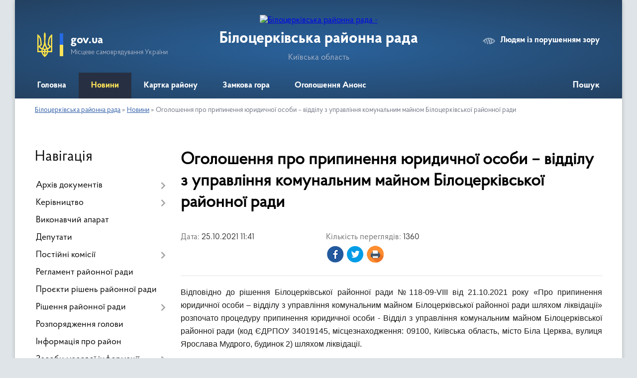

--- FILE ---
content_type: text/html; charset=UTF-8
request_url: https://bcrada.gov.ua/news/1635151439/
body_size: 6362
content:
<!DOCTYPE html>
<html lang="uk">
<head>
	<!--[if IE]><meta http-equiv="X-UA-Compatible" content="IE=edge"><![endif]-->
	<meta charset="utf-8">
	<meta name="viewport" content="width=device-width, initial-scale=1">
	<!--[if IE]><script>
		document.createElement('header');
		document.createElement('nav');
		document.createElement('main');
		document.createElement('section');
		document.createElement('article');
		document.createElement('aside');
		document.createElement('footer');
		document.createElement('figure');
		document.createElement('figcaption');
	</script><![endif]-->
	<title>Оголошення про припинення юридичної особи – відділу з управління комунальним майном Білоцерківської районної ради | Білоцерківська районна рада</title>
	<meta name="description" content="Відповідно до рішення Білоцерківської районної ради №118-09-VІІІ від 21.10.2021 року &amp;laquo;Про припинення юридичної особи &amp;ndash; відділу з управління комунальним майном Білоцерківської районної ради шляхом ліквідації&amp;raquo; розпочато проц">
	<meta name="keywords" content="Оголошення, про, припинення, юридичної, особи, –, відділу, з, управління, комунальним, майном, Білоцерківської, районної, ради, |, Білоцерківська, районна, рада">

	
		<meta property="og:image" content="https://rada.info/upload/users_files/24215981/gallery/large/images_1.jpg">
	<meta property="og:image:width" content="800">
	<meta property="og:image:height" content="610">
			<meta property="og:title" content="Оголошення про припинення юридичної особи – відділу з управління комунальним майном Білоцерківської районної ради">
			<meta property="og:description" content="Відповідно до рішення Білоцерківської районної ради №118-09-VІІІ від 21.10.2021 року &amp;laquo;Про припинення юридичної особи &amp;ndash; відділу з управління комунальним майном Білоцерківської районної ради шляхом ліквідації&amp;raquo; розпочато процедуру припинення юридичної особи - Відділ з управління комунальним майном Білоцерківської районної ради (код ЄДРПОУ 34019145, місцезнаходження: 09100, Київська область, місто Біла Церква, вулиця Ярослава Мудрого, будинок 2) шляхом ліквідації.">
			<meta property="og:type" content="article">
	<meta property="og:url" content="https://bcrada.gov.ua/news/1635151439/">
		
	<link rel="apple-touch-icon" sizes="57x57" href="https://rayrada.org.ua/apple-icon-57x57.png">
	<link rel="apple-touch-icon" sizes="60x60" href="https://rayrada.org.ua/apple-icon-60x60.png">
	<link rel="apple-touch-icon" sizes="72x72" href="https://rayrada.org.ua/apple-icon-72x72.png">
	<link rel="apple-touch-icon" sizes="76x76" href="https://rayrada.org.ua/apple-icon-76x76.png">
	<link rel="apple-touch-icon" sizes="114x114" href="https://rayrada.org.ua/apple-icon-114x114.png">
	<link rel="apple-touch-icon" sizes="120x120" href="https://rayrada.org.ua/apple-icon-120x120.png">
	<link rel="apple-touch-icon" sizes="144x144" href="https://rayrada.org.ua/apple-icon-144x144.png">
	<link rel="apple-touch-icon" sizes="152x152" href="https://rayrada.org.ua/apple-icon-152x152.png">
	<link rel="apple-touch-icon" sizes="180x180" href="https://rayrada.org.ua/apple-icon-180x180.png">
	<link rel="icon" type="image/png" sizes="192x192"  href="https://rayrada.org.ua/android-icon-192x192.png">
	<link rel="icon" type="image/png" sizes="32x32" href="https://rayrada.org.ua/favicon-32x32.png">
	<link rel="icon" type="image/png" sizes="96x96" href="https://rayrada.org.ua/favicon-96x96.png">
	<link rel="icon" type="image/png" sizes="16x16" href="https://rayrada.org.ua/favicon-16x16.png">
	<link rel="manifest" href="https://rayrada.org.ua/manifest.json">
	<meta name="msapplication-TileColor" content="#ffffff">
	<meta name="msapplication-TileImage" content="https://rayrada.org.ua/ms-icon-144x144.png">
	<meta name="theme-color" content="#ffffff">

	
		<meta name="robots" content="">
	
    <link rel="preload" href="https://rayrada.org.ua/themes/km2/css/styles_vip.css?v=2.31" as="style">
	<link rel="stylesheet" href="https://rayrada.org.ua/themes/km2/css/styles_vip.css?v=2.31">
	<link rel="stylesheet" href="https://rayrada.org.ua/themes/km2/css/9116/theme_vip.css?v=1768650880">
	<!--[if lt IE 9]>
	<script src="https://oss.maxcdn.com/html5shiv/3.7.2/html5shiv.min.js"></script>
	<script src="https://oss.maxcdn.com/respond/1.4.2/respond.min.js"></script>
	<![endif]-->
	<!--[if gte IE 9]>
	<style type="text/css">
		.gradient { filter: none; }
	</style>
	<![endif]-->

</head>
<body class="">

	<a href="#top_menu" class="skip-link link" aria-label="Перейти до головного меню (Alt+1)" accesskey="1">Перейти до головного меню (Alt+1)</a>
	<a href="#left_menu" class="skip-link link" aria-label="Перейти до бічного меню (Alt+2)" accesskey="2">Перейти до бічного меню (Alt+2)</a>
    <a href="#main_content" class="skip-link link" aria-label="Перейти до головного вмісту (Alt+3)" accesskey="3">Перейти до текстового вмісту (Alt+3)</a>



	
	<div class="wrap">
		
		<header>
			<div class="header_wrap">
				<div class="logo">
					<a href="https://bcrada.gov.ua/" id="logo" class="form_2">
						<img src="https://rada.info/upload/users_files/24215981/gerb/bcrda-logo.png" alt="Білоцерківська районна рада - ">
					</a>
				</div>
				<div class="title">
					<div class="slogan_1">Білоцерківська районна рада</div>
					<div class="slogan_2">Київська область</div>
				</div>
				<div class="gov_ua_block">
					<img src="https://rayrada.org.ua/themes/km2/img/gerb.svg" class="gerb" alt="Малий Герб України">
					<span class="devider"></span>
					<div class="title">
						<b>gov.ua</b>
						<span>Місцеве самоврядування України</span>
					</div>
				</div>
								<div class="alt_link">
					<a href="#" rel="nofollow" onclick="return set_special('9a7091e6ae0393e95e3272002699399c6b0d4be5');">Людям із порушенням зору</a>
				</div>
								
				<section class="top_nav">
					<nav class="main_menu" id="top_menu">
						<ul>
														<li class="">
								<a href="https://bcrada.gov.ua/main/"><span>Головна</span></a>
																							</li>
														<li class="active">
								<a href="https://bcrada.gov.ua/news/"><span>Новини</span></a>
																							</li>
														<li class="">
								<a href="https://bcrada.gov.ua/structure/"><span>Картка району</span></a>
																							</li>
														<li class="">
								<a href="https://bcrada.gov.ua/zamkova-gora-16-22-05-31-08-2021/"><span>Замкова гора</span></a>
																							</li>
														<li class="">
								<a href="https://bcrada.gov.ua/anons-16-22-19-31-08-2021/"><span>Оголошення Анонс</span></a>
																							</li>
																				</ul>
					</nav>
					&nbsp;
					<button class="menu-button" id="open-button"><i class="fas fa-bars"></i> Меню сайту</button>
					<a href="https://bcrada.gov.ua/search/" rel="nofollow" class="search_button" title="Відкрити сторінку пошуку">Пошук</a>
				</section>
				
			</div>
		</header>
				
		<section class="bread_crumbs">
		<div xmlns:v="http://rdf.data-vocabulary.org/#"><a href="https://bcrada.gov.ua/">Білоцерківська районна рада</a> &raquo; <a href="https://bcrada.gov.ua/news/">Новини</a>  &raquo; <span>Оголошення про припинення юридичної особи – відділу з управління комунальним майном Білоцерківської районної ради</span></div>
	</section>
	
	<section class="center_block">
		<div class="row">
			<div class="grid-25 fr">
				<aside id="left_menu">
				
					<div class="sidebar_title">Навігація</div>
					
					<nav class="sidebar_menu">
						<ul>
														<li class=" has-sub">
								<a href="https://bcrada.gov.ua/docs/"><span>Архів документів</span></a>
																<button onclick="return show_next_level(this);" aria-label="Показати підменю"></button>
																								<ul>
																		<li class=" has-sub">
										<a href="https://bcrada.gov.ua/vii-sklykannya-12-17-28-14-09-2021/"><span>VII скликання</span></a>
																				<button onclick="return show_next_level(this);" aria-label="Показати підменю"></button>
																														<ul>
																						<li><a href="https://bcrada.gov.ua/rishennya-12-18-05-14-09-2021/"><span>Рішення ради</span></a></li>
																						<li><a href="https://bcrada.gov.ua/protokoly-12-18-38-14-09-2021/"><span>Протоколи сесій</span></a></li>
																						<li><a href="https://bcrada.gov.ua/poimenne-golosuvannya-12-19-06-14-09-2021/"><span>Поіменне голосування</span></a></li>
																						<li><a href="https://bcrada.gov.ua/rozporyadzhennya-golovy-rady-10-02-07-15-09-2021/"><span>Розпорядження голови ради</span></a></li>
																																</ul>
																			</li>
																										</ul>
															</li>
														<li class=" has-sub">
								<a href="https://bcrada.gov.ua/kerivnyctvo-16-22-28-31-08-2021/"><span>Керівництво</span></a>
																<button onclick="return show_next_level(this);" aria-label="Показати підменю"></button>
																								<ul>
																		<li class="">
										<a href="https://bcrada.gov.ua/golova-rady-16-26-52-31-08-2021/"><span>Голова ради</span></a>
																													</li>
																										</ul>
															</li>
														<li class="">
								<a href="https://bcrada.gov.ua/vykonavchyi-aparat-16-22-34-31-08-2021/"><span>Виконавчий апарат</span></a>
																							</li>
														<li class="">
								<a href="https://bcrada.gov.ua/deputaty-16-22-40-31-08-2021/"><span>Депутати</span></a>
																							</li>
														<li class=" has-sub">
								<a href="https://bcrada.gov.ua/postiini-komisii-16-22-46-31-08-2021/"><span>Постійні комісії</span></a>
																<button onclick="return show_next_level(this);" aria-label="Показати підменю"></button>
																								<ul>
																		<li class="">
										<a href="https://bcrada.gov.ua/dokumenty-postiinyh-komisii-11-28-47-04-06-2024/"><span>протоколи та висновки і рекомендації постійних комісій</span></a>
																													</li>
																		<li class="">
										<a href="https://bcrada.gov.ua/polozhennya-pro-postiini-komisii-11-12-57-14-09-2021/"><span>Положення про постійні комісії</span></a>
																													</li>
																										</ul>
															</li>
														<li class="">
								<a href="https://bcrada.gov.ua/reglament-raionnoi-rady-16-22-53-31-08-2021/"><span>Регламент районної ради</span></a>
																							</li>
														<li class="">
								<a href="https://bcrada.gov.ua/proyekty-rishen-raionnoi-rady-16-23-00-31-08-2021/"><span>Проєкти рішень районної ради</span></a>
																							</li>
														<li class=" has-sub">
								<a href="https://bcrada.gov.ua/rishennya-raionnoi-rady-16-23-08-31-08-2021/"><span>Рішення районної ради</span></a>
																<button onclick="return show_next_level(this);" aria-label="Показати підменю"></button>
																								<ul>
																		<li class="">
										<a href="https://bcrada.gov.ua/poimenne-golosuvannya-15-33-23-15-09-2021/"><span>Поіменне голосування</span></a>
																													</li>
																										</ul>
															</li>
														<li class="">
								<a href="https://bcrada.gov.ua/rozporyadzhennya-golovy-16-23-19-31-08-2021/"><span>Розпорядження голови</span></a>
																							</li>
														<li class="">
								<a href="https://bcrada.gov.ua/informaciya-pro-raion-16-23-28-31-08-2021/"><span>Інформація про район</span></a>
																							</li>
														<li class=" has-sub">
								<a href="https://bcrada.gov.ua/zasoby-masovoi-informacii-16-23-50-31-08-2021/"><span>Засоби масової інформації</span></a>
																<button onclick="return show_next_level(this);" aria-label="Показати підменю"></button>
																								<ul>
																		<li class="">
										<a href="https://bcrada.gov.ua/polozhennya-pro-poryadok-akredytacii-predstavnykiv-zasobiv-masovoi-informacii-pry-bilocerkivskii-raionnii-radi-08-48-42-28-01-2022/"><span>Положення про порядок акредитації представників засобів масової інформації</span></a>
																													</li>
																		<li class="">
										<a href="https://bcrada.gov.ua/akredytaciya-zhurnalistiv-10-10-53-01-09-2021/"><span>Акредитація журналістів</span></a>
																													</li>
																										</ul>
															</li>
														<li class="">
								<a href="https://bcrada.gov.ua/feedback/"><span>Наша адреса та контакти</span></a>
																							</li>
														<li class="">
								<a href="https://bcrada.gov.ua/postanovy-bilocerkiskoi-raionnoi-tvk-13-57-35-12-07-2024/"><span>Постанови Білоцеркіської районної ТВК</span></a>
																							</li>
														<li class=" has-sub">
								<a href="https://bcrada.gov.ua/publichna-informaciya-15-25-44-12-02-2025/"><span>Публічна інформація</span></a>
																<button onclick="return show_next_level(this);" aria-label="Показати підменю"></button>
																								<ul>
																		<li class="">
										<a href="https://bcrada.gov.ua/perelik-maina-spilnoi-vlasnosti-13-58-23-11-04-2025/"><span>ПЕРЕЛІК МАЙНА СПІЛЬНОЇ ВЛАСНОСТІ</span></a>
																													</li>
																										</ul>
															</li>
													</ul>
						
												
					</nav>

									
					
					
					
										<div id="banner_block">

						<p><a rel="nofollow" href="https://www.president.gov.ua/" rel="nofollow" target="_blank"><img alt="Фото без опису"  alt="" src="https://rada.info/upload/users_files/24215981/244de87e26ef49883a47087fe0470d96.gif" style="width: 264px; height: 70px;" /></a></p>

<p><a rel="nofollow" href="https://www.rada.gov.ua/" rel="nofollow" target="_blank"><img alt="Фото без опису"  alt="" src="https://rada.info/upload/users_files/24215981/ad7cbd2b6c8a95c2426a49c6b0cba04b.gif" style="width: 264px; height: 70px;" /></a></p>

<p><a rel="nofollow" href="https://www.kmu.gov.ua/" rel="nofollow" target="_blank"><img alt="Фото без опису"  alt="" src="https://rada.info/upload/users_files/24215981/c7773bf9628c1654e6143dd75f612006.gif" style="width: 264px; height: 70px;" /></a></p>

<p><a rel="nofollow" href="http://koda.gov.ua/" rel="nofollow" target="_blank"><img alt="Фото без опису"  alt="" src="https://rada.info/upload/users_files/24215981/d40d0107a7399347ac927bf58fe22e36.gif" style="width: 264px; height: 70px;" /></a></p>

<p><a rel="nofollow" href="https://kor.gov.ua/" rel="nofollow" target="_blank"><img alt="Фото без опису"  alt="" src="https://rada.info/upload/users_files/24215981/d43239ca2817859cc0ed2adfb4f1282f.jpg" style="width: 264px; height: 101px;" /></a></p>

<p><a rel="nofollow" href="https://bcrda.gov.ua/" rel="nofollow"><img alt="Фото без опису"  alt="" src="https://rada.info/upload/users_files/24215981/733115eb04f4b0ef3a72f1007c891b4f.jpg" style="width: 264px; height: 85px;" /></a></p>
						<div class="clearfix"></div>

						<div id="SinoptikInformer" style="width:240px;" class="SinoptikInformer type1c1"><div class="siHeader"><div class="siLh"><div class="siMh"><a onmousedown="siClickCount();" class="siLogo" rel="nofollow" rel="nofollow" rel="nofollow" rel="nofollow" rel="nofollow" rel="nofollow" rel="nofollow" rel="nofollow" rel="nofollow" href="https://ua.sinoptik.ua/" target="_blank" rel="nofollow" title="Погода"> </a>Погода <span id="siHeader"></span></div></div></div><div class="siBody"><a onmousedown="siClickCount();" rel="nofollow" rel="nofollow" rel="nofollow" rel="nofollow" rel="nofollow" rel="nofollow" rel="nofollow" rel="nofollow" rel="nofollow" href="https://ua.sinoptik.ua/погода-біла-церква" title="Погода у Білій Церкві" target="_blank"><div class="siCity"><div class="siCityName"><span>Біла Церква</span></div><div id="siCont0" class="siBodyContent"><div class="siLeft"><div class="siTerm"></div><div class="siT" id="siT0"></div><div id="weatherIco0"></div></div><div class="siInf"><p>вологість: <span id="vl0"></span></p><p>тиск: <span id="dav0"></span></p><p>вітер: <span id="wind0"></span></p></div></div></div></a><div class="siLinks">Погода на 10 днів від <a rel="nofollow" rel="nofollow" rel="nofollow" rel="nofollow" rel="nofollow" rel="nofollow" rel="nofollow" rel="nofollow" rel="nofollow" href="https://ua.sinoptik.ua/погода-біла-церква/10-днів" title="Погода на 10 днів" target="_blank" onmousedown="siClickCount();">sinoptik.ua</a></div></div><div class="siFooter"><div class="siLf"><div class="siMf"></div></div></div></div><script type="text/javascript" charset="UTF-8" src="//sinoptik.ua/informers_js.php?title=4&wind=3&cities=303001150&lang=ua"></script>
						<div class="clearfix"></div>

					</div>
				
				</aside>
			</div>
			<div class="grid-75">

				<main id="main_content">

																		<h1>Оголошення про припинення юридичної особи – відділу з управління комунальним майном Білоцерківської районної ради</h1>


<div class="row ">
	<div class="grid-30 one_news_date">
		Дата: <span>25.10.2021 11:41</span>
	</div>
	<div class="grid-30 one_news_count">
		Кількість переглядів: <span>1360</span>
	</div>
		<div class="grid-50 one_news_socials">
		<button class="social_share" data-type="fb" aria-label="Поширити у Фейсбук"><img src="https://rayrada.org.ua/themes/km2/img/share/fb.png"></button>
		<button class="social_share" data-type="tw" aria-label="Поширити в Твітер"><img src="https://rayrada.org.ua/themes/km2/img/share/tw.png"></button>
		<button class="print_btn" onclick="window.print();" aria-label="Роздрукувати"><img src="https://rayrada.org.ua/themes/km2/img/share/print.png"></button>
	</div>
		<div class="clearfix"></div>
</div>

<hr>

<p style="text-align:justify; margin:0cm 0cm 8pt"><span style="font-family:Arial,Helvetica,sans-serif;"><span style="font-size:16px;"><span style="line-height:107%"><span lang="UK"><span style="line-height:107%">Відповідно до рішення Білоцерківської районної ради №118-09-VІІІ від 21.10.2021 року &laquo;Про припинення юридичної особи &ndash; відділу з управління комунальним майном Білоцерківської районної ради шляхом ліквідації&raquo; розпочато процедуру припинення юридичної особи - Відділ з управління комунальним майном Білоцерківської районної ради (код ЄДРПОУ 34019145, місцезнаходження: 09100, Київська область, місто Біла Церква, вулиця Ярослава Мудрого, будинок 2) шляхом ліквідації.</span></span></span></span></span></p>

<p style="text-align:justify; margin:0cm 0cm 8pt"><span style="font-family:Arial,Helvetica,sans-serif;"><span style="font-size:16px;"><span style="line-height:107%"><span lang="UK"><span style="line-height:107%">Для пред&rsquo;явлення кредиторами своїх вимог встановлено двомісячний термін з дати публікації цього оголошення про ліквідацію відділу з управління комунальним майном Білоцерківської районної ради.</span></span></span></span></span></p>

<p style="text-align:justify; margin:0cm 0cm 8pt"><span style="font-family:Arial,Helvetica,sans-serif;"><span style="font-size:16px;"><span style="line-height:107%"><span lang="UK"><span style="line-height:107%">Визначити місцезнаходженням ліквідаційної комісії: вулиця Ярослава Мудрого, 2, місто Біла Церква Київської області, 09100 (відділ з управління комунальним майном Білоцерківської районної ради).</span></span></span></span></span></p>

<p style="margin:0cm 0cm 8pt"><span style="font-family:Arial,Helvetica,sans-serif;"><span style="font-size:16px;"><span style="line-height:107%"><span lang="UK"><span style="line-height:107%">25.10.2021 року</span></span></span></span></span></p>
<div class="clearfix"></div>

<hr>

<div class="row gallery">

			<div class="grid-25" id="sort_29374">
			<div class="one_album photo">
				<a href="https://rada.info/upload/users_files/24215981/gallery/large/images_1.jpg" class="album_img" style="background-image: url(https://rada.info/upload/users_files/24215981/gallery/small/images_1.jpg);" title="">
					<span class="mask">
						<img class="svg ico" src="https://rayrada.org.ua/themes/km2/img/ico/photo_ico.svg"> <br>
						Переглянути фото
					</span>
				</a>
							</div>
		</div>
		<div class="clearfix"></div>

</div>
<hr>


<p><a href="https://bcrada.gov.ua/news/" class="btn btn-grey">&laquo; повернутися</a></p>											
				</main>
				
			</div>
			<div class="clearfix"></div>
		</div>
	</section>
	
	
	<footer>
		
		<div class="row">
			<div class="grid-40 socials">
				<p>
					<a href="https://rayrada.org.ua/rss/9116/" rel="nofollow" target="_blank" title="RSS-стрічка районної ради"><i class="fas fa-rss"></i></a>
					<i class="fab fa-twitter"></i>					<i class="fab fa-instagram"></i>					<i class="fab fa-facebook-f"></i>					<i class="fab fa-youtube"></i>					<a href="https://bcrada.gov.ua/sitemap/" title="Мапа сайту"><i class="fas fa-sitemap"></i></a>
				</p>
				<p class="copyright">Білоцерківська районна рада - 2021-2026 &copy; Весь контент доступний за ліцензією <a href="https://creativecommons.org/licenses/by/4.0/deed.uk" target="_blank" rel="nofollow">Creative Commons Attribution 4.0 International License</a>, якщо не зазначено інше.</p>
			</div>
			<div class="grid-20 developers">
				<a href="https://vlada.ua/" rel="nofollow" target="_blank" title="Розроблено на платформі Vlada.UA"><img src="https://rayrada.org.ua/themes/km2/img/vlada_online.svg?v=ua" class="svg"></a><br>
				<span>офіційні сайти &laquo;під ключ&raquo;</span><br>
				для органів державної влади
			</div>
			<div class="grid-40 admin_auth_block">
								<p class="first"><a href="#" rel="nofollow" class="alt_link" onclick="return set_special('9a7091e6ae0393e95e3272002699399c6b0d4be5');">Людям із порушенням зору</a></p>
				<p><a href="#auth_block" class="open-popup" title="Вхід в адмін-панель сайту"><i class="fa fa-lock"></i></a></p>
				<p class="sec"><a href="#auth_block" class="open-popup">Вхід для адміністратора</a></p>
				<div id="google_translate_element" style="text-align: left;width: 202px;float: right;margin-top: 13px;"></div>
							</div>
			<div class="clearfix"></div>
		</div>

	</footer>

	</div>

		
	


<a href="#" id="Go_Top"><i class="fas fa-angle-up"></i></a>
<a href="#" id="Go_Top2"><i class="fas fa-angle-up"></i></a>

<script type="text/javascript" src="https://rayrada.org.ua/themes/km2/js/jquery-3.6.0.min.js"></script>
<script type="text/javascript" src="https://rayrada.org.ua/themes/km2/js/jquery-migrate-3.3.2.min.js"></script>
<script type="text/javascript" src="https://rayrada.org.ua/themes/km2/js/flickity.pkgd.min.js"></script>
<script type="text/javascript" src="https://rayrada.org.ua/themes/km2/js/flickity-imagesloaded.js"></script>
<script type="text/javascript">
	$(document).ready(function(){
		$(".main-carousel .carousel-cell.not_first").css("display", "block");
	});
</script>
<script type="text/javascript" src="https://rayrada.org.ua/themes/km2/js/icheck.min.js"></script>
<script type="text/javascript" src="https://rayrada.org.ua/themes/km2/js/superfish.min.js?v=2"></script>



<script type="text/javascript" src="https://rayrada.org.ua/themes/km2/js/functions_unpack.js?v=2.33"></script>
<script type="text/javascript" src="https://rayrada.org.ua/themes/km2/js/hoverIntent.js"></script>
<script type="text/javascript" src="https://rayrada.org.ua/themes/km2/js/jquery.magnific-popup.min.js"></script>
<script type="text/javascript" src="https://rayrada.org.ua/themes/km2/js/jquery.mask.min.js"></script>


<script type="text/javascript" src="//translate.google.com/translate_a/element.js?cb=googleTranslateElementInit"></script>
<script type="text/javascript">
	function googleTranslateElementInit() {
		new google.translate.TranslateElement({
			pageLanguage: 'uk',
			includedLanguages: 'de,en,es,fr,pl',
			layout: google.translate.TranslateElement.InlineLayout.SIMPLE,
			gaTrack: true,
			gaId: 'UA-71656986-1'
		}, 'google_translate_element');
	}
</script>

<script>
  (function(i,s,o,g,r,a,m){i["GoogleAnalyticsObject"]=r;i[r]=i[r]||function(){
  (i[r].q=i[r].q||[]).push(arguments)},i[r].l=1*new Date();a=s.createElement(o),
  m=s.getElementsByTagName(o)[0];a.async=1;a.src=g;m.parentNode.insertBefore(a,m)
  })(window,document,"script","//www.google-analytics.com/analytics.js","ga");

  ga("create", "UA-71683116-1", "auto");
  ga("send", "pageview");

</script>



<div style="display: none;">
				<div id="get_gromada_ban" class="dialog-popup s">

	<div class="logo"><img src="https://rayrada.org.ua/themes/km2/img/logo.svg" class="svg"></div>
    <h4>Код для вставки на сайт</h4>

    <div class="form-group">
        <img src="//rayrada.org.ua/gromada_orgua_88x31.png">
    </div>
    <div class="form-group">
        <textarea id="informer_area" class="form-control"><a href="https://rayrada.org.ua/" target="_blank"><img src="https://rayrada.org.ua/gromada_orgua_88x31.png" alt="Rayrada.org.ua - веб сайти районних рад України" /></a></textarea>
    </div>

</div>
		<div id="auth_block" class="dialog-popup s">

	<div class="logo"><img src="https://rayrada.org.ua/themes/km2/img/logo.svg" class="svg"></div>
    <h4>Вхід для адміністратора</h4>
    <form action="//rayrada.org.ua/n/actions/" method="post">

		
        
        <div class="form-group">
            <label class="control-label" for="login">Логін: <span>*</span></label>
            <input type="text" class="form-control" name="login" id="login" value="" required>
        </div>
        <div class="form-group">
            <label class="control-label" for="password">Пароль: <span>*</span></label>
            <input type="password" class="form-control" name="password" id="password" value="" required>
        </div>
        <div class="form-group center">
            <input type="hidden" name="object_id" value="9116">
			<input type="hidden" name="back_url" value="https://bcrada.gov.ua/news/1635151439/">
            <button type="submit" class="btn btn-yellow" name="pAction" value="login_as_admin_temp">Авторизуватись</button>
        </div>
		

    </form>

</div>


		
					
				</div>
</body>
</html>